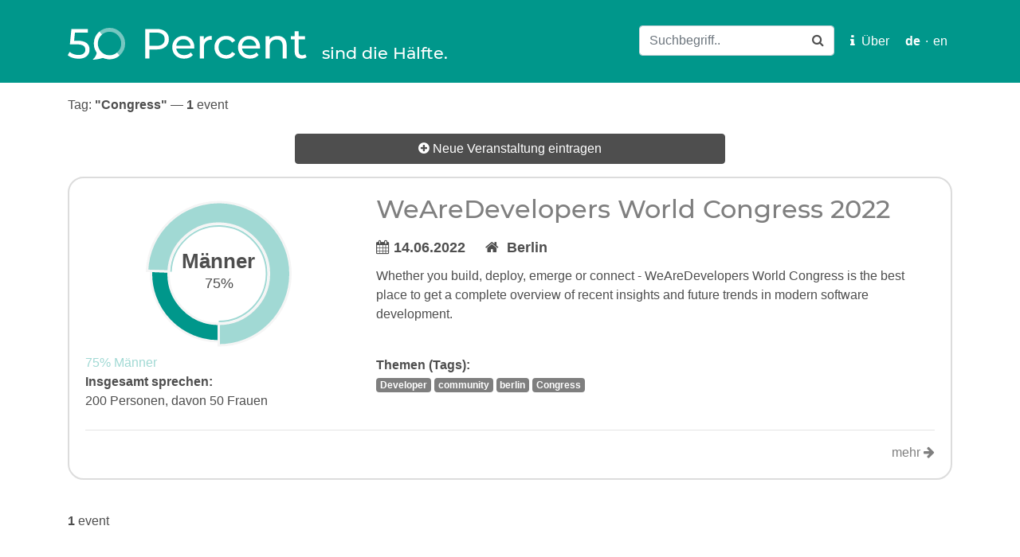

--- FILE ---
content_type: text/html; charset=utf-8
request_url: https://50prozent.speakerinnen.org/de/tags/Congress
body_size: 2735
content:
<!DOCTYPE html>
<html>
<head>
  <meta charset='utf-8'>
  <meta http-equiv='X-UA-Compatible' content='IE=edge'>
  <meta name='viewport' content='width=device-width, initial-scale=1'>
  <title>50 Prozent</title>

  <link rel="stylesheet" media="all" href="/assets/application-ec043d8cceda711578e8e2c17c9ba8870372899a76e4a3227b561fbae4d37d38.css" />
  <script src="/assets/application-f0a31bda573b6c3834fe6b2676188725521a87ce949800638c7c9423649b502f.js"></script>
  <meta name="csrf-param" content="authenticity_token" />
<meta name="csrf-token" content="CRb5t1Zn/CLVkAfdaoB9nVhqSxsGOYeg8dkNnQmG7syVl0Br68xNoGjwabhRaLmK+kCu9iBRJLMePR94IW7Icg==" />

</head>
<body class=" events-index">
  <nav class="navbar navbar-expand-lg navbar-light fixed-top" id="header">
  <div class="container">
    <a class="navbar-brand" href="/de/">
      <h1 class="display-3">
        <!--50 Prozent-->
        <img src="/assets/50percent-logo-white-83314fefb10a33b9fda086f53cbd34c5cb0dcae2e54a1669fc6b5eab33493ad7.svg" />
        <small class="d-none d-md-inline-block">sind die Hälfte.</small>
      </h1>
    </a>

    <button class="navbar-toggler" type="button" data-toggle="collapse" data-target="#navbarSupportedContent" aria-controls="navbarSupportedContent" aria-expanded="false" aria-label="Toggle navigation">
      <span class="navbar-toggler-icon"></span>
    </button>

    <!-- Collect the nav links, forms, and other content for toggling -->
    <div class="collapse navbar-collapse" id="navbarSupportedContent">
        <ul class="navbar-nav ml-md-auto">
          <li class="nav-item">
              <form class="form-inline search" role="form" action="/de/events" accept-charset="UTF-8" method="get"><input name="utf8" type="hidden" value="&#x2713;" autocomplete="off" />
                <div class="form-group">
                  <input type="text" name="q" id="q" class="form-control" placeholder="Suchbegriff.." />
                  <button name="button" type="submit" class="btn">
                  <span class="fa fa-search"></span>
                </div>
</button></form>          </li>
          <li class="nav-item">
            <a href="/p/about" class="nav-link">
              <span class="fa fa-info"></span>&nbsp;
              Über
            </a>
          </li>

<!--             <li class="nav-item">
              <a href="#">
                <span class="fa fa-arrow-down"></span>&nbsp;
              </a>
            </li>
 -->          

<!--             <li class="nav-item">
                <span class="fa fa-file"></span>&nbsp;
            </li>
 -->          

          <li class="language-switcher">
            <a class="nav-link active" href="https://50prozent.speakerinnen.org/de/tags/Congress">de</a>·<a href="https://50prozent.speakerinnen.org/en/tags/Congress">en</a>
          </li>
        </ul>
    </div><!-- /.navbar-collapse -->

    <a onclick="topFunction()" id="btn-top" title="Go to top"><i class="fa fa-arrow-circle-up"></i></a>
  </div>

</nav>


<!-- javascript for the tag_cloud search -->
<script type="text/javascript" charset="utf-8">
  // When the user scrolls down 100px from the top of the document, show the button
  window.onscroll = function() {scrollFunction()};

  function scrollFunction() {
      if (document.body.scrollTop > 500 || document.documentElement.scrollTop > 500) {
          document.getElementById("btn-top").style.display = "block";
      } else {
          document.getElementById("btn-top").style.display = "none";
      }
  }

  // When the user clicks on the button, scroll to the top of the document
  function topFunction() {
      document.body.scrollTop = 0; // For Safari
      document.documentElement.scrollTop = 0; // For Chrome, Firefox, IE and Opera
  }
</script>


  <div class='container' id='content'>
    

<!-- Possible landing page section
    <section class="row" id="statistics">
      <div class="col-md-12">
        <h1 class="jumbotron-heading">Album example</h1>
        <p class="lead text-muted">
          Bisher gezählt: 650 Veranstaltungen.<br>35538 Vortragende insgesamt, davon 9673 Frauen. <strong>Das sind 27,22 Prozent.</strong>
          <div id="all_event_donut" style="height: 200px; text-align:left;"> </div>
<script>

  Morris.Donut({
    element: 'all_event_donut',
    data: [
      {label: "Männer",
       value: 73},
      {label: "Frauen",
       value: 27},
    ],
    backgroundColor: 'whitesmoke',
    formatter: function(y) { return y + "%"},
    labelColor: '#4E4E4E',
    colors: [
      '#A1D9D4',
      '#00978b'
    ]
  });

</script>

        </p>
        <p>
          <a class="btn btn-primary   " href="/de/events/new">
            <span class="fa fa-plus-circle"></span>
            Neue Veranstaltung <span class="d-none d-md-inline-block">eintragen</span>
</a>        </p>
      </div>
    </section>
-->

    <div class='row'>
      <div class='col-md-12'>
          <div class="row">
    <div class="col-md-12">
      Tag: <strong>"Congress"</strong> &mdash;
      <b>1</b> event<br><br>
    </div>
  </div>


<aside class='row'>
  <div class='col-md-6 offset-md-3 mb-3'>
    <a class="btn btn-primary btn-block" href="/de/events/new">
      <span class="fa fa-plus-circle"></span>
      Neue Veranstaltung <span class="d-none d-md-inline-block">eintragen</span>
</a>  </div>
</aside>

<article>

  <div class="main row">
    <div class="col-md-4">
        <div id="myfirstchart-746" style="height: 200px; text-align:left;"> </div>
<script>

  Morris.Donut({
    element: 'myfirstchart-746',
    data: [
      {label: "Männer",
       value: 75},
      {label: "Frauen",
       value: 25 },
    ],
    formatter: function(y) { return y + "%"},
    backgroundColor: 'whitesmoke',
    labelColor: '#4E4E4E',
    colors: [
      '#A1D9D4',
      '#00978b'
    ]
  });

</script>

        <a class="event__link--more-male" href="/de/events/746">75% Männer</a>
        <dt>Insgesamt sprechen:</dt>
          <dd>200 Personen, davon  50 Frauen</dd>
    </div>
    <div class="col-md-8">
      <h2><a href="/de/events/746">WeAreDevelopers World Congress 2022</a></h2>
        <div class="where-when">
          <span class="fa fa-calendar"></span>
          14.06.2022
          &nbsp; &nbsp;
          <span class="fa fa-home"></span>&nbsp;
          Berlin
        </div>

        <div class="description"><p>Whether you build, deploy, emerge or connect - WeAreDevelopers World Congress is the best place to get a complete overview of recent insights and future trends in modern software development.</p></div>

        <br>
        <strong>Themen (Tags):</strong><br>
          <a href="/de/tags/Developer">
            <span class="badge">Developer</span>
</a>          <a href="/de/tags/community">
            <span class="badge">community</span>
</a>          <a href="/de/tags/berlin">
            <span class="badge">berlin</span>
</a>          <a href="/de/tags/Congress">
            <span class="badge">Congress</span>
</a>
    </div>
  </div>
  

  <div class="main row">
    <div class="col-md-8"> 



    </div>


  </div>
<hr class="m0">

    <div class="list row">
      <div class="col-md-9">
      </div>
      <div class="col-md-3 text-right">
        <a href="/de/events/746">
          mehr
          <span class="fa fa-arrow-right"></span>
</a>      </div>
    </div>



</article>


  <div class="row">
    <div class="col-md-5">
      <b>1</b> event
    </div>
    <div class="col-md-7 text-right">
      
    </div>
  </div>

      </div>
    </div>
  </div>

</body>
</html>


--- FILE ---
content_type: image/svg+xml
request_url: https://50prozent.speakerinnen.org/assets/50percent-logo-white-83314fefb10a33b9fda086f53cbd34c5cb0dcae2e54a1669fc6b5eab33493ad7.svg
body_size: 4074
content:
<svg width="858px" height="114px" version="1.1" viewBox="0 0 858 114" xmlns="http://www.w3.org/2000/svg"><title>logo experiments copy 2</title><desc>Created with Sketch.</desc><g fill="none" fill-rule="evenodd"><g transform="translate(-156 -1243)"><g transform="translate(153 1207)"><g transform="translate(83 43)"><circle cx="70" cy="49" r="49" opacity=".46282" stroke="#fff" stroke-linecap="round" stroke-linejoin="round" stroke-width="14"/><path transform="translate(51.062 64.898) rotate(-40) translate(-51.062 -64.898)" d="m75.562 15.898c-27.062 0-49 21.938-49 49s21.938 49 49 49" stroke="#fff" stroke-linejoin="round" stroke-width="14"/><path d="m9.5 106.63c10.2-9.7898 14.9-19.03 14.9-28.819 10.2 9.7895 30.6 19.579 30.6 19.579s-25.1 9.2402-45.5 9.2402z" fill="#fff"/></g><path d="m37.65 81.85c15 0 26.025 2.825 33.075 8.475s10.575 13.375 10.575 23.175c0 6.2-1.475 11.775-4.425 16.725-2.95 4.95-7.4 8.85-13.35 11.7s-13.275 4.275-21.975 4.275c-7.4 0-14.55-1.125-21.45-3.375s-12.6-5.375-17.1-9.375l6.9-11.85c3.6 3.4 8.2 6.125 13.8 8.175s11.5 3.075 17.7 3.075c7.9 0 14.025-1.675 18.375-5.025s6.525-7.925 6.525-13.725c0-6.3-2.4-11.075-7.2-14.325-4.8-3.25-13-4.875-24.6-4.875h-23.85l5.55-54.9h59.25v13.05h-46.65l-2.85 28.8h11.7z" fill="#fff"/><path d="m322.12 40c13.6 0 24.3 3.25 32.1 9.75s11.7 15.45 11.7 26.85-3.9 20.35-11.7 26.85c-7.8 6.5-18.5 9.75-32.1 9.75h-25.95v31.8h-15v-105h40.95zm-0.45 60.15c9.5 0 16.75-2.025 21.75-6.075s7.5-9.875 7.5-17.475-2.5-13.425-7.5-17.475-12.25-6.075-21.75-6.075h-25.5v47.1h25.5zm135.75 5.55c0 1.1-0.099999 2.55-0.3 4.35h-64.5c0.9 7 3.975 12.625 9.225 16.875s11.775 6.375 19.575 6.375c9.5 0 17.15-3.2 22.95-9.6l7.95 9.3c-3.6 4.2-8.075 7.4-13.425 9.6s-11.325 3.3-17.925 3.3c-8.4 0-15.85-1.725-22.35-5.175-6.5-3.45-11.525-8.275-15.075-14.475s-5.325-13.2-5.325-21c0-7.7 1.725-14.65 5.175-20.85s8.2-11.025 14.25-14.475c6.05-3.45 12.875-5.175 20.475-5.175s14.375 1.725 20.325 5.175c5.95 3.45 10.6 8.275 13.95 14.475s5.025 13.3 5.025 21.3zm-39.3-28.8c-6.9 0-12.675 2.1-17.325 6.3s-7.375 9.7-8.175 16.5h51c-0.8-6.7-3.525-12.175-8.175-16.425-4.65-4.25-10.425-6.375-17.325-6.375zm73.05 1.95c2.5-4.6 6.2-8.1 11.1-10.5 4.9-2.4 10.85-3.6 17.85-3.6v13.95c-0.8-0.1-1.9-0.15-3.3-0.15-7.8 0-13.925 2.325-18.375 6.975-4.45 4.65-6.675 11.275-6.675 19.875v39.6h-14.4v-79.5h13.8v13.35zm80.55 67.05c-8.1 0-15.325-1.75-21.675-5.25-6.35-3.5-11.325-8.325-14.925-14.475s-5.4-13.125-5.4-20.925 1.8-14.775 5.4-20.925c3.6-6.15 8.575-10.95 14.925-14.4 6.35-3.45 13.575-5.175 21.675-5.175 7.2 0 13.625 1.45 19.275 4.35s10.025 7.1 13.125 12.6l-10.95 7.05c-2.5-3.8-5.6-6.65-9.3-8.55-3.7-1.9-7.8-2.85-12.3-2.85-5.2 0-9.875 1.15-14.025 3.45s-7.4 5.575-9.75 9.825-3.525 9.125-3.525 14.625c0 5.6 1.175 10.525 3.525 14.775s5.6 7.525 9.75 9.825c4.15 2.3 8.825 3.45 14.025 3.45 4.5 0 8.6-0.94999 12.3-2.85 3.7-1.9 6.8-4.75 9.3-8.55l10.95 6.9c-3.1 5.5-7.475 9.725-13.125 12.675s-12.075 4.425-19.275 4.425zm121.65-40.2c0 1.1-0.099999 2.55-0.3 4.35h-64.5c0.9 7 3.975 12.625 9.225 16.875s11.775 6.375 19.575 6.375c9.5 0 17.15-3.2 22.95-9.6l7.95 9.3c-3.6 4.2-8.075 7.4-13.425 9.6s-11.325 3.3-17.925 3.3c-8.4 0-15.85-1.725-22.35-5.175-6.5-3.45-11.525-8.275-15.075-14.475s-5.325-13.2-5.325-21c0-7.7 1.725-14.65 5.175-20.85s8.2-11.025 14.25-14.475c6.05-3.45 12.875-5.175 20.475-5.175s14.375 1.725 20.325 5.175c5.95 3.45 10.6 8.275 13.95 14.475s5.025 13.3 5.025 21.3zm-39.3-28.8c-6.9 0-12.675 2.1-17.325 6.3s-7.375 9.7-8.175 16.5h51c-0.8-6.7-3.525-12.175-8.175-16.425-4.65-4.25-10.425-6.375-17.325-6.375zm101.7-12.15c10.1 0 18.125 2.925 24.075 8.775s8.925 14.425 8.925 25.725v45.75h-14.4v-44.1c0-7.7-1.85-13.5-5.55-17.4-3.7-3.9-9-5.85-15.9-5.85-7.8 0-13.95 2.275-18.45 6.825s-6.75 11.075-6.75 19.575v40.95h-14.4v-79.5h13.8v12c2.9-4.1 6.825-7.25 11.775-9.45s10.575-3.3 16.875-3.3zm104.4 75.6c-2.1 1.8-4.7 3.175-7.8 4.125-3.1 0.95-6.3 1.425-9.6 1.425-8 0-14.2-2.15-18.6-6.45-4.4-4.3-6.6-10.45-6.6-18.45v-43.65h-13.5v-11.85h13.5v-17.4h14.4v17.4h22.8v11.85h-22.8v43.05c0 4.3 1.075 7.6 3.225 9.9s5.225 3.45 9.225 3.45c4.4 0 8.15-1.25 11.25-3.75l4.5 10.35z" fill="#fff"/></g></g></g></svg>
